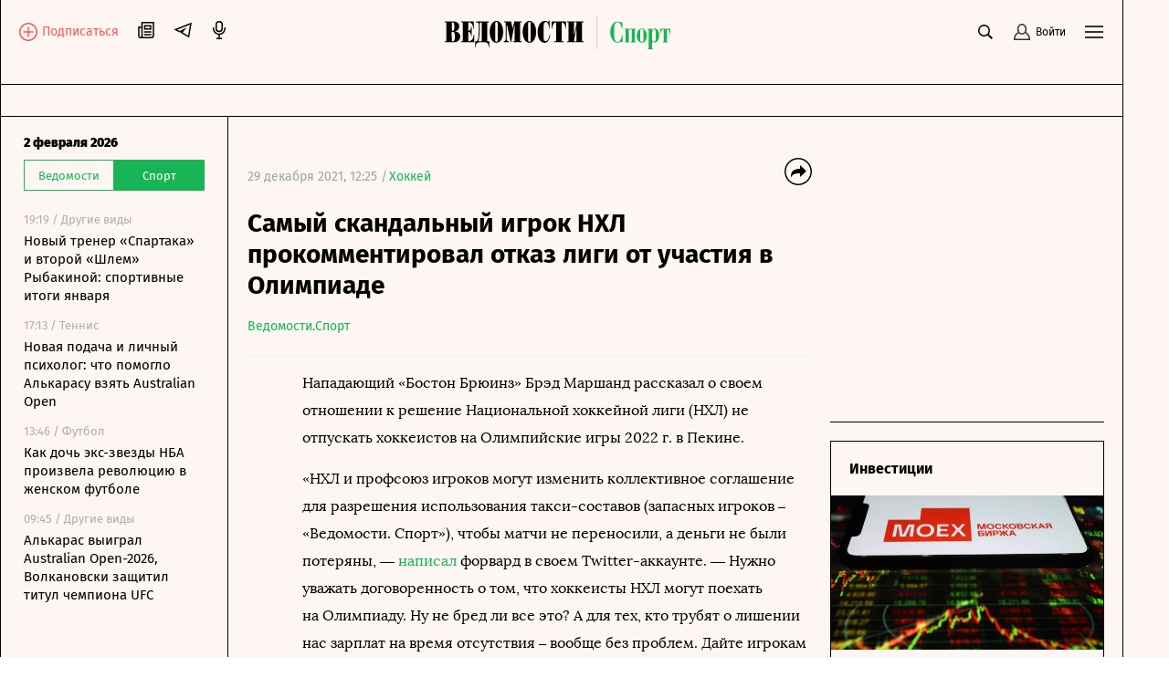

--- FILE ---
content_type: application/javascript;charset=utf-8
request_url: https://smi2.ru/data/js/103039.js
body_size: 1555
content:
function _jsload(src){var sc=document.createElement("script");sc.type="text/javascript";sc.async=true;sc.src=src;var s=document.getElementsByTagName("script")[0];s.parentNode.insertBefore(sc,s);};(function(){document.getElementById("unit_103039").innerHTML="<style>.container-103039 { margin: 20px 0 10px; } .container-103039__header { margin-bottom: 15px; height: 22px; overflow: hidden; text-align: left; margin-left: 15px; } .container-103039__header-link { display: none; display: inline-block; font-family: \"Fira Sans\", Helvetica, Arial, sans-serif; font-size: 17px; line-height: 20px; font-weight: bold; color: #000; text-decoration: none; } .container-103039 .zen-container .list-container-item { width: 230px; height: 207px; margin-right: 10px; } .container-103039 .zen-container .list-container-item .title { font-size: 15px; line-height: 17px; } /* nav */ .container-103039 .zen-container .left-button .arrow, .container-103039 .zen-container .right-button .arrow { position: relative; background: transparent; } .container-103039 .zen-container .left-button .arrow:after, .container-103039 .zen-container .right-button .arrow:after { content: ''; position: absolute; bottom: 7px; border: 9px solid transparent; } .container-103039 .zen-container .right-button .arrow:after { left: 12px; border-left: 12px solid #000; } .container-103039 .zen-container .left-button .arrow:after { left: 0; border-right: 12px solid #000; }</style>";var cb=function(){var clickTracking = "";var parent_element = JsAPI.Dom.getElement("unit_103039"); parent_element.removeAttribute('id'); var a = parent_element.querySelector('a'); if (a) parent_element.removeChild(a); var container = JsAPI.Dom.createDom('div', 'container-103039', JsAPI.Dom.createDom('div', 'container-103039__header', [ JsAPI.Dom.createDom('a', { 'class': 'container-103039__header-link', 'href': 'https://smi2.ru/', 'target': '_blank', 'rel': 'noopener noreferrer nofollow' }, 'Новости СМИ2') ])); JsAPI.Dom.appendChild(parent_element, container); var itemOptions = { 'isLazy': false, 'defaultIsDark': true, 'color': undefined, /* 'color': {'r': 38, 'g': 38, 'b': 38}, */ 'defaultColor': { 'r': 38, 'g': 38, 'b': 38 }, 'lightingThreshold': 180, }; var itemContentRenderer = function(parent, model, index) { JsAPI.Ui.ZenBlockRenderItem(parent, itemOptions, { 'url': model['url'], 'image': model['image'], 'title': model['title'], 'subtitle': undefined, /* 'subtitle': model['topic_name'] */ }); }; JsAPI.Ui.ZenBlock({ 'block_type': JsAPI.Ui.BlockType.NEWS, 'page_size': 10, 'max_page_count': Infinity, 'parent_element': container, 'item_content_renderer': itemContentRenderer, 'block_id': 103039, 'fields': JsAPI.Dao.NewsField.IMAGE | JsAPI.Dao.NewsField.TITLE | JsAPI.Dao.NewsField.TOPIC, 'click_tracking': undefined, }, function(block) {}, function(reason) { console.error('Error:', reason); });};if(!window.jsapi){window.jsapi=[];_jsload("//static.smi2.net/static/jsapi/jsapi.v5.25.25.ru_RU.js");}window.jsapi.push(cb);}());/* StatMedia */(function(w,d,c){(w[c]=w[c]||[]).push(function(){try{w.statmedia53610=new StatMedia({"id":53610,"user_id":null,"user_datetime":1770082475885,"session_id":null,"gen_datetime":1770082475886});}catch(e){}});if(!window.__statmedia){var p=d.createElement('script');p.type='text/javascript';p.async=true;p.src='https://cdnjs.smi2.ru/sm.js';var s=d.getElementsByTagName('script')[0];s.parentNode.insertBefore(p,s);}})(window,document,'__statmedia_callbacks');/* /StatMedia */

--- FILE ---
content_type: application/javascript
request_url: https://smi2.ru/counter/settings?payload=COqiAxjtvoyJwjM6JGRjZTA0NTA2LWQ3ZDktNGVkOS1hNDNlLWQ4ZjhiN2U5YjViMw&cb=_callbacks____0ml5xekt2
body_size: 1509
content:
_callbacks____0ml5xekt2("[base64]");